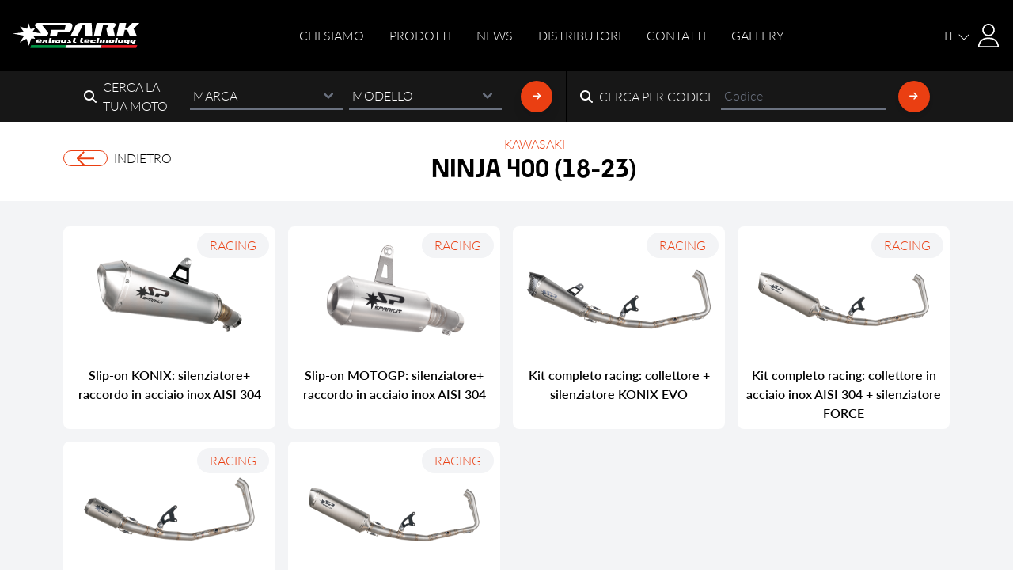

--- FILE ---
content_type: text/html; charset=UTF-8
request_url: https://www.spark.it/it/scarichi/kawasaki/ninja-400-18-23
body_size: 11641
content:
<!DOCTYPE html>
<html lang="it">

<head>
    <meta charset="utf-8">
    <meta http-equiv="X-UA-Compatible" content="IE=edge">
    <meta name="viewport" content="width=device-width, initial-scale=1">

    <!-- CSRF Token -->
    <meta name="csrf-token" content="2T9mlcB5hMgHk6eKiyskEzmwIcRRaVWS9XLIXpuC">

    <link rel="icon" type="image/png" href="https://www.spark.it/images/favicon.png">
    <link rel="icon" type="image/png" href="https://www.spark.it/images/favicon/favicon-48x48.png"
        sizes="48x48" />
    <link rel="icon" type="image/svg+xml" href="https://www.spark.it/images/favicon/favicon.svg" />
    <link rel="shortcut icon" href="https://www.spark.it/images/favicon/favicon.ico" />
    <link rel="apple-touch-icon" sizes="180x180" href="https://www.spark.it/images/apple-touch-icon.png" />
    <link rel="manifest" href="https://www.spark.it/images/favicon/site.webmanifest" />

    <title>Scarichi per Kawasaki NINJA 400 (18-23)</title>
    <meta name="description" content="Scopri tutti i sistemi di scarico e i silenziatori Spark per Kawasaki NINJA 400 (18-23)">
    <meta name="format-detection" content="telephone=no">
    <meta name="google-site-verification" content="HWRJnjj0bXf-83aTxtwNh2goI0NqXfbV-7qWhCs_RTg">
    
    <meta property="og:url" content="https://www.spark.it/it/scarichi/kawasaki/ninja-400-18-23">
    <meta property="og:title" content="Scarichi per Kawasaki NINJA 400 (18-23)">
    <meta property="og:description" content="Scopri tutti i sistemi di scarico e i silenziatori Spark per Kawasaki NINJA 400 (18-23)">
    <meta property="og:type" content="website">
    <meta property="og:image" content="https://www.spark.it/favicon.ico">
    <meta property="og:site_name" content="Spark Exhaust">
    
    <link rel="canonical" href="https://www.spark.it/it/scarichi/kawasaki/ninja-400-18-23">
    
    <meta name="robots" content="all">
    

    <!-- Styles -->
    <link rel="stylesheet" href="https://use.typekit.net/irr8qnx.css">
            <style>
            .v-hidden {
                visibility: hidden;
            }
        </style>
        <noscript>
            <style>
                .v-hidden {
                    visibility: inherit
                }
            </style>
        </noscript>
        
        <link rel="preload" as="style" href="https://www.spark.it/build/assets/app-uNXJbLVe.css" /><link rel="modulepreload" href="https://www.spark.it/build/assets/app-ChQgw_NU.js" /><link rel="stylesheet" href="https://www.spark.it/build/assets/app-uNXJbLVe.css" /><script type="module" src="https://www.spark.it/build/assets/app-ChQgw_NU.js"></script>    
    


    
                        <script async type="text/plain" class="_iub_cs_activate" src="https://www.googletagmanager.com/gtag/js?id=G-34YTHLNZLX"></script>
            <script>
                window.dataLayer = window.dataLayer || [];

                function gtag() {
                    dataLayer.push(arguments);
                }
                gtag("consent", "default", {
                    ad_storage: "denied",
                    analytics_storage: "denied",
                    wait_for_update: 2000 // milliseconds
                });
                gtag('set', 'url_passthrough', true);
                gtag("set", "ads_data_redaction", true);
                gtag('js', new Date());

                gtag('config', 'G-34YTHLNZLX', {
                    'anonymize_ip': true
                });
            </script>
            
    <!-- Facebook Pixel Code -->
    <script>
        ! function(f, b, e, v, n, t, s) {
            if (f.fbq) return;
            n = f.fbq = function() {
                n.callMethod ?
                    n.callMethod.apply(n, arguments) : n.queue.push(arguments)
            };
            if (!f._fbq) f._fbq = n;
            n.push = n;
            n.loaded = !0;
            n.version = '2.0';
            n.queue = [];
            t = b.createElement(e);
            t.async = !0;
            t.src = v;
            s = b.getElementsByTagName(e)[0];
            s.parentNode.insertBefore(t, s)
        }(window, document, 'script',
            'https://connect.facebook.net/en_US/fbevents.js');
        fbq('init', '1050613842015056');
        fbq('track', 'PageView');
        fbq('track', 'Lead');
        fbq('track', 'Search');
        fbq('track', 'Contact');
        fbq('track', 'SubmitApplication');
        fbq('track', 'FindLocation');
        fbq('track', 'ViewContent');
    </script>
    <noscript><img height="1" width="1" style="display:none"
            src="https://www.facebook.com/tr?id=1050613842015056&ev=PageView&noscript=1" /></noscript>
    <!-- End Facebook Pixel Code -->
            <meta name="facebook-domain-verification" content="oxorcxm2xdwpz8fl15wrrd643tz2i3" />
        <!-- Iubenda -->
            <script type="text/javascript">
            var _iub = _iub || [];
            _iub.csConfiguration = {
                "askConsentAtCookiePolicyUpdate": true,
                "countryDetection": true,
                "enableFadp": true,
                "enableLgpd": true,
                "enableUspr": true,
                "floatingPreferencesButtonDisplay": false,
                "lgpdAppliesGlobally": false,
                "perPurposeConsent": true,
                "siteId": 3425446,
                "whitelabel": false,
                "cookiePolicyId": 75021943,
                "lang": "it",
                "banner": {
                    "acceptButtonDisplay": true,
                    "closeButtonDisplay": false,
                    "customizeButtonDisplay": true,
                    "explicitWithdrawal": true,
                    "listPurposes": true,
                    "position": "float-bottom-center",
                    "rejectButtonDisplay": true,
                    "showTitle": false
                }
            };
        </script>
        <script type="text/javascript" src="https://cs.iubenda.com/autoblocking/3425446.js"></script>
        <script type="text/javascript" src="//cdn.iubenda.com/cs/gpp/stub.js"></script>
        <script type="text/javascript" src="//cdn.iubenda.com/cs/iubenda_cs.js" charset="UTF-8" async></script>
        <script type="text/javascript" src="//cdn.iubenda.com/cs/iubenda_cs.js" charset="UTF-8" async></script>
    </head>

<body class="list overflow-for-sticky lang-it">
    

    <!-- topbar -->
    
    <!-- / topbar -->

    <!-- header (menu) -->
    <header id="main_header" class="header fixed z-50">
        <nav class="bg-black">

            <div class="max-w-screen-xl flex flex-wrap items-center justify-between mx-auto p-4 min-h-[90px]">
                <a href="https://www.spark.it/it"
                    class="flex items-center space-x-3 rtl:space-x-reverse w-[100px] sm:w-auto">
                    <img src="/images/sparkLogo.png" alt="Spark" srcset="/images/logo.svg"
                        class="img-responsive img-logo h-8">
                </a>

                
                <div class="menu-desktop hidden md:block">
                    <div class="hidden lg:block w-full md:w-auto" id="navbar-default">
                        <ul
                            class="menu uppercase flex flex-col md:flex-row md:space-x-8 rtl:space-x-reverse md:mt-0 items-center">
                            <li class="my-1 md:my-0 link ">
                                <a
                                    href="https://www.spark.it/it/chi-siamo">Chi siamo</a>
                            </li>
                            <li class="my-1 md:my-0 link  ">
                                <a href="https://www.spark.it/it/moto">Prodotti</a>
                            </li>
                            <li class="my-1 md:my-0 link "><a
                                    href="https://www.spark.it/it/notizie">News</a></li>
                            <li class="my-1 md:my-0 link "><a
                                    href="https://www.spark.it/it/distributori">Distributori</a></li>
                            <li class="my-1 md:my-0 link "><a
                                    href="https://www.spark.it/it/contatti">CONTATTI</a></li>
                            <li class="my-1 md:my-0 link "><a
                                    href="https://www.spark.it/it/gallery/moto-d-autore">Gallery</a></li>
                        </ul>
                    </div> <!-- .hidden #navbar-default -->
                </div>

                
                <div class="flex gap-2 items-center ">
                    
                    
                    <nav class="lang-switch relative pe-2">
                                                                                    <a class="block uppercase lang-active closed" rel="alternate" hreflang="it"
                                    href="#">it
                                    <svg xmlns="http://www.w3.org/2000/svg" width="16" height="16"
                                        fill="currentColor" class="inline" viewBox="0 0 16 16">
                                        <path fill-rule="evenodd"
                                            d="M1.646 4.646a.5.5 0 0 1 .708 0L8 10.293l5.646-5.647a.5.5 0 0 1 .708.708l-6 6a.5.5 0 0 1-.708 0l-6-6a.5.5 0 0 1 0-.708" />
                                    </svg>
                                </a>
                                                                    <div
                                        class="flex gap-4 items-center absolute bottom-[-24px] lang-not-active hidden">
                                        <a rel="alternate" hreflang="en"
                                            href="https://www.sparkexhaust.com/en/exhausts/kawasaki/ninja-400-18-23"
                                            class="uppercase">en</a>
                                    </div>
                                                                                    
                    </nav>


                                                                <div class="my-1 md:my-0  "><a
                                href="https://www.spark.it/it/login">
                                <span class="sr-only">Login</span>
                                <svg xmlns="http://www.w3.org/2000/svg" xmlns:xlink="http://www.w3.org/1999/xlink"
                                    viewBox="0 0 56 56" class="svg-user-dashboard">
                                    <defs>
                                        <clipPath id="clip-path">
                                            <rect id="Rettangolo_265" data-name="Rettangolo 265" width="49.199"
                                                height="56" fill="#fff" />
                                        </clipPath>
                                    </defs>
                                    <g id="Raggruppa_231" data-name="Raggruppa 231" transform="translate(-11950 2059)">
                                        <g id="Raggruppa_228" data-name="Raggruppa 228"
                                            transform="translate(11953.401 -2059)">
                                            <g id="Raggruppa_227" data-name="Raggruppa 227" clip-path="url(#clip-path)">
                                                <path id="Tracciato_94" data-name="Tracciato 94"
                                                    d="M0,319.112c.178-1.016.3-2.045.544-3.044a21.316,21.316,0,0,1,12.989-15.255,19.5,19.5,0,0,1,7.82-1.5c2.186.012,4.373-.035,6.558.009,8.14.166,14.237,3.893,18.419,10.787A20.212,20.212,0,0,1,49.2,320.724a1.624,1.624,0,0,1-1.753,1.776q-22.844,0-45.688.007A1.832,1.832,0,0,1,0,321.3v-2.187m45.845.092c-.093-.646-.155-1.242-.267-1.829A18.149,18.149,0,0,0,27.821,302.6c-2.15-.016-4.3-.043-6.449.014a17.64,17.64,0,0,0-3.575.366c-7.434,1.756-12.08,6.405-14.034,13.765-.21.791-.282,1.619-.424,2.46Z"
                                                    transform="translate(0 -266.508)" fill="#fff" />
                                                <path id="Tracciato_95" data-name="Tracciato 95"
                                                    d="M105.974,0a27.055,27.055,0,0,1,3.27.778c5.729,2.112,9.141,6.193,9.948,12.265A14.756,14.756,0,1,1,101.692.261c.477-.1.959-.175,1.439-.261Zm-1.44,3.281a11.483,11.483,0,1,0,11.5,11.45,11.539,11.539,0,0,0-11.5-11.45"
                                                    transform="translate(-79.952)" fill="#fff" />
                                            </g>
                                        </g>
                                        <rect id="Rettangolo_267" data-name="Rettangolo 267" width="56"
                                            height="56" transform="translate(11950 -2059)" fill="none" />
                                    </g>
                                </svg>
                            </a>
                        </div>
                                        <button type="button" id="triggerEl" aria-expanded="false" class="w-hamburger lg:hidden"
                        aria-controls="navbar-default">
                        <span class="sr-only">Open main menu</span>
                        <div id="hamburger-icn" class=""
                            data-url="https://www.spark.it/images/json/hamburger-spark3.json">
                        </div>
                    </button>
                </div>
            </div>

            </div>
            <!-- Ricerca -->
            <div id="search" class="flex justify-center bg-neutral-900 text-white" style="min-height: 56px">
    <div class="flex flex-wrap lg:flex-nowrap justify-center overflow-y-hidden px-4">
        <div class="flex items-center justify-center gap-8 lg:hidden btn-container">
            <button class="flex items-center form-btn-1">
                <i class=" mr-2 fas fa-search mobile-transition" style="transition: all .3s ease-out"></i>
                <h3 class="text-nowrap uppercase mr-2 js--mobile-toggle-node">
                    Moto</h3>
            </button>
            <button class="flex items-center form-btn-2">
                <i class=" mr-2 fas fa-search mobile-transition" style="transition: all .3s ease-out"></i>
                <h3 class="text-nowrap uppercase mr-2 js--mobile-toggle-node">

                    Codice</h3>
            </button>
        </div>
        <form class="lg:pr-4 py-2 hidden lg:flex form-to-open-1" method="post" action="" id="search-full-form">
            <div class="search-form-brand  flex items-center">
                <i class=" mr-2 fas fa-search mobile-transition" style="transition: all .3s ease-out"></i>
                <h3 class="text-nowrap uppercase mr-2 hidden lg:inline-flex">
                    Cerca la tua moto</h3>
                <div class="  w-1/2 select-style mr-2">
                    <select class="w-full bg-transparent border-b-2 p-1 border-0" name="category" id="ricerca-brand"
                        required="required">
                        <option value="">MARCA</option>
                                                    <option class="level-0" value="aprilia">APRILIA
                            </option>
                                                    <option class="level-0" value="benelli">BENELLI
                            </option>
                                                    <option class="level-0" value="bmw">BMW
                            </option>
                                                    <option class="level-0" value="ducati">DUCATI
                            </option>
                                                    <option class="level-0" value="harley-davidson">HARLEY DAVIDSON
                            </option>
                                                    <option class="level-0" value="honda">HONDA
                            </option>
                                                    <option class="level-0" value="husqvarna">HUSQVARNA
                            </option>
                                                    <option class="level-0" value="kawasaki">KAWASAKI
                            </option>
                                                    <option class="level-0" value="ktm">KTM
                            </option>
                                                    <option class="level-0" value="moto-guzzi">MOTO GUZZI
                            </option>
                                                    <option class="level-0" value="suzuki">SUZUKI
                            </option>
                                                    <option class="level-0" value="triumph">TRIUMPH
                            </option>
                                                    <option class="level-0" value="yamaha">YAMAHA
                            </option>
                                                    <option class="level-0" value="ricambi-e-accessori">RICAMBI E ACCESSORI
                            </option>
                                                    <option class="level-0" value="silenziatori">SILENZIATORI
                            </option>
                                                    <option class="level-0" value="piaggio">PIAGGIO
                            </option>
                                            </select>
                </div>
                <div class="w-1/2 select-style select-brand mr-2">
                    <select class="w-full bg-transparent border-b-2 p-1 border-0" name="model" id="ricerca-modello"
                        required="required">
                        <option value="">MODELLO</option>
                    </select>
                </div>
                <div>
                    <button type="submit"
                        class=" mobile-custom-search-arrow ml-4 text-white relative align-middle select-none font-sans font-medium text-center uppercase transition-all disabled:opacity-50 disabled:shadow-none disabled:pointer-events-none w-10 max-w-[40px] h-10 max-h-[40px] text-xs bg-orange-spark text-white shadow-lg shadow-gray-900/10 hover:shadow-lg hover:shadow-gray-900/20 focus:opacity-[0.85] focus:shadow-none active:opacity-[0.85] active:shadow-none rounded-full search-hover-btn-hover">
                        <span class="absolute transform -translate-x-1/2 -translate-y-1/2 top-1/2 left-1/2"><i
                                class="fas fa-arrow-right transition-all" aria-hidden="true"></i></span></button>
                </div>
            </div>
        </form>
        <form class="lg:pl-4 hidden lg:flex py-2 lg:border-l-2 border-black form-to-open-2" method="get"
            action="https://www.spark.it/it/ricerca">
            <div class="search-form-code flex items-center">
                <i class=" mr-2 fas fa-search"></i>
                <h3 class="text-nowrap uppercase mr-2 hidden lg:inline">Cerca per codice</h3>
                <input class="bg-transparent border-b-2 p-1 border-0 search-field" placeholder="Codice"
                    value="" name="term" type="search">
                <button type="submit"
                    class="ml-4 text-white relative align-middle select-none font-sans font-medium text-center uppercase transition-all disabled:opacity-50 disabled:shadow-none disabled:pointer-events-none w-10 max-w-[40px] h-10 max-h-[40px] text-xs bg-orange-spark text-white shadow-md shadow-gray-900/10 hover:shadow-lg hover:shadow-gray-900/20 focus:opacity-[0.85] focus:shadow-none active:opacity-[0.85] active:shadow-none rounded-full search-hover-btn-hover">
                    <span class="absolute transform -translate-x-1/2 -translate-y-1/2 top-1/2 left-1/2"><i
                            class="fas fa-arrow-right  transition-all" aria-hidden="true"></i></span></button>
                
            </div>
        </form>
    </div>
</div>
            <!-- / Ricerca -->
            </div>

            
            <div class="hidden menu-mobile flex align-center" id="targetEl">
                <ul class="menu-mobile-ul uppercase flex flex-col justify-center w-full" id="">
                    <li
                        class="my-1  link text-center text-4xl font--2 font-semibold py-4 ">
                        <a
                            href="https://www.spark.it/it/chi-siamo">Chi siamo</a>

                    <li
                        class="my-1  link text-center text-4xl font--2 font-semibold py-4  ">
                        <a href="https://www.spark.it/it/moto">Prodotti</a>
                    </li>
                    <li
                        class="my-1  link text-center text-4xl font--2 font-semibold py-4 ">
                        <a href="https://www.spark.it/it/notizie">News</a>
                    </li>
                    <li
                        class="my-1  link text-center text-4xl font--2 font-semibold py-4 ">
                        <a href="https://www.spark.it/it/distributori">Distributori</a>
                    </li>
                    <li
                        class="my-1  link text-center text-4xl font--2 font-semibold py-4 ">
                        <a href="https://www.spark.it/it/contatti">CONTATTI</a>
                    </li>
                    <li
                        class="my-1  link text-center text-4xl font--2 font-semibold py-4 ">
                        <a href="https://www.spark.it/it/gallery/moto-d-autore">Gallery</a>
                    </li>
                </ul>
            </div> <!-- menu-mobile -->
        </nav>
    </header>
    <!-- / header -->

    <main>
        
    <div id="prodotti" class="first-section first-section-special-sticky-js" NO:data-sticky-container>
        <div class="heading bg-white py-6 NO:sticky-row sticky first-section-sticky z-20">
            <div class="container flex-col md:flex-row flex items-center">
                <div class="w-1/3 mb-4 md:mb-0">
                    <a href="https://www.spark.it/it/moto/kawasaki" class="flex items-center">
                        <div class="w-14 mr-2">
                            <div
                                class="w-full aspect-square border border-orange-spark rounded-full flex justify-center items-center">
                                <img src="/images/icons/arrow-left-red.svg" />
                            </div>
                        </div>
                        <h3 class="uppercase">Indietro</h3>
                    </a>
                </div>
                <div class="md:w-3/4 text-center">
                                            <h3 class="text-orange-spark uppercase text-1xl">kawasaki</h3>
                        <div class="overflow-hidden" data-anim-trigger='["splittedWords",0.2, 0]'>
                            <h1 class="font--2 uppercase text-2xl md:text-3xl font-semibold">NINJA 400 (18-23)</h1>
                        </div> <!-- splittedWords -->
                                    </div>
                <div class="w-1/4">
                </div>
            </div>
        </div>

        <div class="bg-gray-100 py-8 products">
    <div class="container grid grid-cols-1 md:grid-cols-2 lg:grid-cols-4 gap-4">
                    <div class="single-product p-2 text-center bg-white rounded-lg transition-all overflow-hidden	">
                <div class="prodotto">
                                            <a
                            href="https://www.spark.it/it/scarico/kawasaki/ninja-400-18-23/gka1001">
                                            <div class="img-cont relative">
                        <span
                            class="brand uppercase px-4 py-1 absolute top-0 right-0 text-orange-spark bg-gray-100 rounded-full z-10">racing</span>
                                                    <img src="https://www.spark.it/images/prodotti-new/673d9dfdabbe5.png"
                                class="img-responsive transition-all" />
                                            </div>
                    <div class="cont relative z-10">
                        <h3 class="title font-semibold">Slip-on KONIX: silenziatore+ raccordo in acciaio inox AISI 304
                            <!-- IdTipologia: 3 -->
                        </h3>
                        
                    </div>
                    </a>
                </div>
            </div>
                    <div class="single-product p-2 text-center bg-white rounded-lg transition-all overflow-hidden	">
                <div class="prodotto">
                                            <a
                            href="https://www.spark.it/it/scarico/kawasaki/ninja-400-18-23/gka1002">
                                            <div class="img-cont relative">
                        <span
                            class="brand uppercase px-4 py-1 absolute top-0 right-0 text-orange-spark bg-gray-100 rounded-full z-10">racing</span>
                                                    <img src="https://www.spark.it/images/prodotti-new/673d9e10b3abf.png"
                                class="img-responsive transition-all" />
                                            </div>
                    <div class="cont relative z-10">
                        <h3 class="title font-semibold">Slip-on MOTOGP: silenziatore+ raccordo in acciaio inox AISI 304
                            <!-- IdTipologia: 3 -->
                        </h3>
                        
                    </div>
                    </a>
                </div>
            </div>
                    <div class="single-product p-2 text-center bg-white rounded-lg transition-all overflow-hidden	">
                <div class="prodotto">
                                            <a
                            href="https://www.spark.it/it/scarico/kawasaki/ninja-400-18-23/gka8823">
                                            <div class="img-cont relative">
                        <span
                            class="brand uppercase px-4 py-1 absolute top-0 right-0 text-orange-spark bg-gray-100 rounded-full z-10">racing</span>
                                                    <img src="https://www.spark.it/images/prodotti-new/68d649d08c253.png"
                                class="img-responsive transition-all" />
                                            </div>
                    <div class="cont relative z-10">
                        <h3 class="title font-semibold">Kit completo racing: collettore + silenziatore KONIX EVO
                            <!-- IdTipologia: 5 -->
                        </h3>
                        
                    </div>
                    </a>
                </div>
            </div>
                    <div class="single-product p-2 text-center bg-white rounded-lg transition-all overflow-hidden	">
                <div class="prodotto">
                                            <a
                            href="https://www.spark.it/it/scarico/kawasaki/ninja-400-18-23/gka8825">
                                            <div class="img-cont relative">
                        <span
                            class="brand uppercase px-4 py-1 absolute top-0 right-0 text-orange-spark bg-gray-100 rounded-full z-10">racing</span>
                                                    <img src="https://www.spark.it/images/prodotti-new/673d9f991b5d8.png"
                                class="img-responsive transition-all" />
                                            </div>
                    <div class="cont relative z-10">
                        <h3 class="title font-semibold">Kit completo racing: collettore in acciaio inox AISI 304 + silenziatore FORCE
                            <!-- IdTipologia: 5 -->
                        </h3>
                        
                    </div>
                    </a>
                </div>
            </div>
                    <div class="single-product p-2 text-center bg-white rounded-lg transition-all overflow-hidden	">
                <div class="prodotto">
                                            <a
                            href="https://www.spark.it/it/scarico/kawasaki/ninja-400-18-23/gka8826">
                                            <div class="img-cont relative">
                        <span
                            class="brand uppercase px-4 py-1 absolute top-0 right-0 text-orange-spark bg-gray-100 rounded-full z-10">racing</span>
                                                    <img src="https://www.spark.it/images/prodotti-new/673d9faa1d7f7.png"
                                class="img-responsive transition-all" />
                                            </div>
                    <div class="cont relative z-10">
                        <h3 class="title font-semibold">Kit completo racing: collettore in acciaio inox AISI 304 + silenziatore MOTO GP
                            <!-- IdTipologia: 5 -->
                        </h3>
                        
                    </div>
                    </a>
                </div>
            </div>
                    <div class="single-product p-2 text-center bg-white rounded-lg transition-all overflow-hidden	">
                <div class="prodotto">
                                            <a
                            href="https://www.spark.it/it/scarico/kawasaki/ninja-400-18-23/gka8827">
                                            <div class="img-cont relative">
                        <span
                            class="brand uppercase px-4 py-1 absolute top-0 right-0 text-orange-spark bg-gray-100 rounded-full z-10">racing</span>
                                                    <img src="https://www.spark.it/images/prodotti-new/673d9fd1e3143.png"
                                class="img-responsive transition-all" />
                                            </div>
                    <div class="cont relative z-10">
                        <h3 class="title font-semibold">Kit completo racing WSSP2022: collettore in TITANIO + silenziatore FORCE
                            <!-- IdTipologia: 5 -->
                        </h3>
                        
                    </div>
                    </a>
                </div>
            </div>
            </div>
</div>

    </div>


    </main>

    <footer>

        <div id="js--contact-form" class="bg-gray-100 text-center relative z-1">
                                    <div class="pb-16">
            
            <div class="flex justify-center pt-8 mb-4">
                <div class="relative flex items-center">
                    <div class="h-1/2 absolute flex items-center justify-center w-full h-full">
                        <img class="h-1/2 md:h-full" src="/images/logo-star-sp.svg" />
                    </div>
                    <div class="overflow-hidden" data-anim-trigger='["splittedWords",0.2, 0]'>
                        <h3
                            class="uppercase font--2 text-4xl md:text-6xl font-semibold py-12 md:py-24 text-center relative">
                            Contattaci</h3>
                    </div>


                </div>
            </div>
            <p class="font-semibold font--2 md:text-2xl">Scrivici, risponderemo a tutte le tue domande</p>
            <div class="flex justify-center relative container ">
                <form method="post" action="https://www.spark.it/it/contatti" class="mt-8 w-full md:w-4/5 lg:3/4">
                    <div id="my_name_wrap"  style="display: none" aria-hidden="true">
        <input id="my_name"
               name="my_name"
               type="text"
               value=""
                              autocomplete="nope"
               tabindex="-1">
        <input name="valid_from"
               type="text"
               value="[base64]"
                              autocomplete="off"
               tabindex="-1">
    </div>
                    <input type="hidden" name="_token" value="2T9mlcB5hMgHk6eKiyskEzmwIcRRaVWS9XLIXpuC" autocomplete="off">                    <div class="grid md:grid-cols-1 gap-3">
                        <div class="mb-4 md:mb-0">
                            <input class="w-full rounded-full py-4 px-8 border" type="text" name="name"
                                id="name" required placeholder="Nome*"
                                autocomplete="off" />
                            <span
                                class="message text-xs text-red-500 font-semibold mt-2 hidden">Il campo nome è obbligatorio</span>
                        </div>
                        <div>
                            <input class="w-full rounded-full py-4 px-8 border" type="text" name="surname"
                                id="surname" placeholder="Cognome*" autocomplete="off" />
                            <span
                                class="message text-xs text-red-500 font-semibold mt-2 hidden">Il campo cognome  è obbligatorio</span>
                        </div>
                        <div class="mb-4 md:mb-0">
                            <input class="w-full rounded-full py-4 px-8 border" name="phone" id="phone"
                                type="text" placeholder="Telefono" autocomplete="off" />
                            <span
                                class="message text-xs text-red-500 font-semibold mt-2 hidden">Il campo telefono è obbligatorio</span>
                        </div>
                        <div>
                            <input class="w-full rounded-full py-4 px-8 border" name="email" id="email"
                                type="text" placeholder="E-mail*" autocomplete="off" />
                            <span
                                class="message text-xs text-red-500 font-semibold mt-2 hidden">Il campo e-mail è obbligatorio</span>
                        </div>
                        <div>
                            <input class="w-full rounded-full py-4 px-8 border" name="country" id="country"
                                type="text" placeholder="Nazione*" autocomplete="off" />
                            <span
                                class="message text-xs text-red-500 font-semibold mt-2 hidden">contact.form_error.country</span>
                        </div>
                    </div>
                    <div class="mt-4">
                        <div class="">
                            <textarea class="w-full rounded-lg py-4 px-8 border" type="text" name="message" id="message"
                                placeholder="Messaggio*" autocomplete="off"></textarea>
                            <span
                                class="message text-xs text-red-500 font-semibold mt-2 hidden">Il campo messaggio è obbligatorio</span>
                        </div>
                    </div>
                    <div class="text-left mt-4 flex gap-2 items-center">
                        <input type="checkbox" class="without-ring checkbox-round" name="privacyLand"
                            id="privacyLand" />
                        <label for="privacyLand">Accetto la 

                                                            <a href="https://www.iubenda.com/privacy-policy/75021943"
                                    class="iubenda-nostyle no-brand iubenda-noiframe iubenda-embed iubenda-noiframe hover:underline"
                                    title="Privacy Policy ">Privacy Policy</a>
                                                        <script type="text/javascript">
                                (function(w, d) {
                                    var loader = function() {
                                        var s = d.createElement("script"),
                                            tag = d.getElementsByTagName("script")[0];
                                        s.src = "https://cdn.iubenda.com/iubenda.js";
                                        tag.parentNode.insertBefore(s, tag);
                                    };
                                    if (w.addEventListener) {
                                        w.addEventListener("load", loader, false);
                                    } else if (w.attachEvent) {
                                        w.attachEvent("onload", loader);
                                    } else {
                                        w.onload = loader;
                                    }
                                })(window, document);
                            </script>
                        </label>
                        <div>
                            <span id="messagePrivacyLand"
                                class="message text-xs text-red-500 font-semibold mt-2 hidden">Per proseguire leggi e accetta la privacy policy</span>
                        </div>
                    </div>
                    <div class="text-center md:text-right">
                        <button class="btn btn-grey mt-6">Invia</button>
                    </div>
                    </label>
                </form>
                <!-- form response -->
                <div id="js--contact-form-response"
                    class="start-0 bottom-0 left-0 right-0 bg-black absolute w-full h-full"
                    style="display:none;opacity:0">
                    <div class="flex items-center justify-center w-full h-full">
                        <p id="js--contact-form-response-text"
                            class="text-center text-white uppercase font--2 text-4xl font-semibold p-2 mb-0">
                            <!-- JS -->
                        </p>
                    </div>
                </div>
            </div>
        </div>
                        </div>

        <!-- bottom (contatti) -->
        <div id="bottom" class="footer bg-gray-100 pt-12">
            <div class="container">
                <div class="footer-grid">
                    <div class="group-1 footer-branches mb-12 text-center md:text-left">
                        
                        <div class="flex gap-4 md:gap-12 xl:gap-8 flex-col md:flex-row">

                            <div class="w-full md:w-[30%] flex justify-center md:justify-start">
                                <img src="/images/footer/logo-footer-flag.png"
                                    class=" img-responsive img-logo object-contain object-left max-h-[50px] md:max-h-auto max-w-[250px] md:max-w-[225px] xl:max-w-[150px] " />
                            </div>


                            <div>
                                SPARK Exhaust Technology                                <p class="text-gray-600"><a class="hover:underline"
                                        href="https://maps.app.goo.gl/GqY22Co1xaj84wYz8"
                                        target="_blank">Strada Dosso del Corso 2a, Mantova, Italia</a></p>
                            </div>

                        </div>
                        <div class="mt-12 md:mt-5 xl:mt-12 flex gap-4 md:gap-12 xl:gap-8 flex-col md:flex-row">

                            <div class="w-full md:w-[30%] flex justify-center md:justify-start">
                                <img src="/images/footer/vecchi-logo-gray.png"
                                    class="img-responsive img-logo object-contain object-left max-h-[50px] md:max-h-auto max-w-[250px] md:max-w-[225px] xl:max-w-[150px] " />
                            </div>

                            <div class="vecchi">
                                <a href="https://www.vecchi-srl.com/" target="_blank">
                                    <h3 class="font-semibold font--2">SPARK by VECCHI s.r.l. </h3>
                                </a>
                                <p class="text-gray-600"><a class="hover:underline"
                                        href="https://maps.app.goo.gl/KV2JR4LArsHaagXN9"
                                        target="_blank">Via dell&#039;Industria 6/8, Curtatone, Mantova, Italia</a></p>
                            </div>
                        </div>
                    </div>

                    <div class="group-3 footer-contacts [ grid md:grid-cols-4 ] text-center md:text-left">
                        
                        <div class="mb-4">
                            <h6 class="font-semibold">Ufficio Commerciale</h6>
                            <p class="text-gray-600"><a class="hover:underline"
                                    href="tel:+39 0376 265228">+39 0376 265228</a>
                            </p>
                        </div>
                        <div class="mb-4">
                            <h6 class="font-bold">Amministrazione</h6>
                            <p class="text-gray-600"><a class="hover:underline"
                                    href="tel:+39 0376 349388">+39 0376 349388</a>
                            </p>
                        </div>

                        <div class="mb-4">
                            <h6 class="font-bold">E-mail</h6>
                            <p><a class="text-gray-600 hover:underline"
                                    href="mailto:info@spark.it">info@spark.it</a>
                            </p>
                        </div>
                        <div class="mb-4">
                            <h6 class="font-bold mb-2">Social</h6>
                            <div class="flex justify-center md:justify-start">
                                                                    <a class="social-icon mr-1 text-gray-600" href="http://www.youtube.com/user/SparkExhaust"
                                        target="_blank">
                                        <svg xmlns="http://www.w3.org/2000/svg" width="33" height="33" viewBox="0 0 33 33">
  <g id="Raggruppa_177" data-name="Raggruppa 177" transform="translate(2980 2243)">
    <rect id="Rettangolo_184" data-name="Rettangolo 184" width="33" height="33" transform="translate(-2980 -2243)" fill="#fff" opacity="0"/>
    <g id="youtube" transform="translate(-2978.709 -2237.185)">
      <g id="Raggruppa_30" data-name="Raggruppa 30" transform="translate(0 0)">
        <path id="Tracciato_36" data-name="Tracciato 36" d="M15.308,6h.169c1.563.006,9.482.063,11.617.637a3.822,3.822,0,0,1,2.69,2.7A17.216,17.216,0,0,1,30.2,12l.019.2.042.494.015.2c.124,1.738.139,3.365.141,3.721v.143c0,.369-.019,2.107-.156,3.917l-.015.2-.017.2a18.834,18.834,0,0,1-.447,2.962,3.816,3.816,0,0,1-2.69,2.7c-2.206.593-10.588.635-11.75.637h-.27c-.588,0-3.017-.011-5.565-.1l-.323-.011-.165-.008-.325-.013-.325-.013a30.564,30.564,0,0,1-5.046-.494,3.816,3.816,0,0,1-2.69-2.7,18.8,18.8,0,0,1-.447-2.962l-.015-.2-.015-.2Q.015,18.737,0,16.8v-.234c0-.409.019-1.821.122-3.381l.013-.2.006-.1.015-.2L.2,12.2.217,12A17.18,17.18,0,0,1,.635,9.334a3.816,3.816,0,0,1,2.69-2.7A31.211,31.211,0,0,1,8.372,6.14l.323-.013.327-.011.164-.006L9.51,6.1q2.714-.087,5.43-.1h.367Zm-3.139,6.1v9.161l7.9-4.578Z" transform="translate(0 -5.997)" fill="#8e8e8e"/>
      </g>
    </g>
  </g>
</svg>

                                    </a>
                                                                    <a class="social-icon mr-1 text-gray-600" href="http://www.facebook.com/Spark.Exhaust.Technology"
                                        target="_blank">
                                        <svg xmlns="http://www.w3.org/2000/svg" width="33" height="33" viewBox="0 0 33 33">
  <g id="Raggruppa_178" data-name="Raggruppa 178" transform="translate(2939 2243)">
    <rect id="Rettangolo_185" data-name="Rettangolo 185" width="33" height="33" transform="translate(-2939 -2243)" fill="#fff" opacity="0"/>
    <g id="facebook" transform="translate(-2930.298 -2239.866)">
      <path id="Tracciato_37" data-name="Tracciato 37" d="M3.317,26.733V14.189H0V9.673H3.317V5.815C3.317,2.784,5.276,0,9.791,0a27.421,27.421,0,0,1,3.18.175l-.107,4.218s-1.378-.013-2.883-.013c-1.628,0-1.889.75-1.889,2v3.3h4.9l-.213,4.516H8.092V26.733H3.317" transform="translate(0)" fill="#8e8e8e"/>
    </g>
  </g>
</svg>

                                    </a>
                                                                    <a class="social-icon mr-1 text-gray-600" href="http://www.instagram.com/sparkexhaust"
                                        target="_blank">
                                        <svg xmlns="http://www.w3.org/2000/svg" width="33" height="33" viewBox="0 0 33 33">
  <g id="Raggruppa_179" data-name="Raggruppa 179" transform="translate(2896 2243)">
    <rect id="Rettangolo_186" data-name="Rettangolo 186" width="33" height="33" transform="translate(-2896 -2243)" fill="#fff" opacity="0"/>
    <g id="instagram" transform="translate(-2892.809 -2239.752)">
      <g id="Raggruppa_31" data-name="Raggruppa 31" transform="translate(0)">
        <path id="Tracciato_38" data-name="Tracciato 38" d="M13.309,0C9.7,0,9.243.017,7.824.08A9.807,9.807,0,0,0,4.592.7,6.517,6.517,0,0,0,2.234,2.234,6.533,6.533,0,0,0,.7,4.592,9.749,9.749,0,0,0,.08,7.819C.017,9.242,0,9.694,0,13.311S.017,17.377.08,18.8A9.8,9.8,0,0,0,.7,22.027,6.814,6.814,0,0,0,4.59,25.92a9.771,9.771,0,0,0,3.231.619c1.421.063,1.873.08,5.488.08s4.066-.017,5.487-.08a9.825,9.825,0,0,0,3.232-.619,6.814,6.814,0,0,0,3.891-3.893,9.848,9.848,0,0,0,.619-3.231c.063-1.419.08-1.872.08-5.487s-.017-4.068-.08-5.488a9.837,9.837,0,0,0-.619-3.229,6.532,6.532,0,0,0-1.536-2.357A6.507,6.507,0,0,0,22.027.7,9.791,9.791,0,0,0,18.794.08C17.374.017,16.923,0,13.306,0h0ZM12.116,2.4h1.195c3.554,0,3.974.012,5.377.077a7.376,7.376,0,0,1,2.472.458,4.129,4.129,0,0,1,1.531,1,4.112,4.112,0,0,1,.995,1.531,7.31,7.31,0,0,1,.458,2.471c.065,1.4.078,1.823.078,5.375s-.013,3.974-.078,5.377a7.363,7.363,0,0,1-.458,2.471,4.411,4.411,0,0,1-2.527,2.524,7.322,7.322,0,0,1-2.471.459c-1.4.063-1.823.078-5.377.078s-3.976-.015-5.379-.078a7.351,7.351,0,0,1-2.471-.459,4.123,4.123,0,0,1-1.531-.995,4.126,4.126,0,0,1-1-1.531,7.353,7.353,0,0,1-.458-2.471c-.063-1.4-.077-1.823-.077-5.379s.013-3.973.077-5.375a7.364,7.364,0,0,1,.459-2.472,4.129,4.129,0,0,1,1-1.531A4.112,4.112,0,0,1,5.462,2.93a7.351,7.351,0,0,1,2.471-.459c1.228-.057,1.7-.073,4.184-.075v0Zm8.3,2.209a1.6,1.6,0,1,0,1.6,1.6,1.6,1.6,0,0,0-1.6-1.6Zm-7.1,1.867a6.836,6.836,0,1,0,6.836,6.836,6.835,6.835,0,0,0-6.836-6.836Zm0,2.4a4.437,4.437,0,1,1-4.437,4.437A4.437,4.437,0,0,1,13.311,8.872Z" fill="#8e8e8e"/>
      </g>
    </g>
  </g>
</svg>

                                    </a>
                                                                    <a class="social-icon mr-1 text-gray-600" href="https://twitter.com/SparkExhaust"
                                        target="_blank">
                                        <svg xmlns="http://www.w3.org/2000/svg" xmlns:xlink="http://www.w3.org/1999/xlink" width="33" height="33" viewBox="0 0 33 33">
  <defs>
    <clipPath id="clip-path">
      <rect id="Rettangolo_58" data-name="Rettangolo 58" width="25.683" height="26.255" fill="#8e8e8e"/>
    </clipPath>
  </defs>
  <g id="Raggruppa_180" data-name="Raggruppa 180" transform="translate(2855 2243)">
    <rect id="Rettangolo_187" data-name="Rettangolo 187" width="33" height="33" transform="translate(-2855 -2243)" fill="#fff" opacity="0"/>
    <g id="Raggruppa_176" data-name="Raggruppa 176" transform="translate(-2851.341 -2239.752)">
      <g id="Raggruppa_43" data-name="Raggruppa 43" clip-path="url(#clip-path)">
        <path id="Tracciato_50" data-name="Tracciato 50" d="M24.845,0q-1.431,1.674-2.863,3.348Q18.675,7.2,15.365,11.041c-.017.019-.03.041-.06.082l10.378,15.1c-.089.009-.151.022-.213.022q-3.614,0-7.227,0a.351.351,0,0,1-.33-.177Q14.562,21.187,11.2,16.3c-.048-.07-.1-.136-.166-.227-.378.438-.746.861-1.111,1.285q-3.717,4.323-7.43,8.65a.62.62,0,0,1-.544.243C1.323,26.238.693,26.249,0,26.249L10.026,14.594,8.081,11.763Q4.116,5.992.151.221A2.255,2.255,0,0,1,.032,0H7.671c.022.036.043.073.067.108l6.434,9.363c.032.047.07.091.121.156.09-.1.169-.188.245-.276q3.641-4.231,7.28-8.463C22.066.6,22.3.3,22.538,0h2.307M3.115,1.71c.067.106.1.17.147.23q7.863,11.249,15.725,22.5a.355.355,0,0,0,.332.176c1.008-.007,2.016,0,3.024,0,.062,0,.124-.012.208-.021-.068-.1-.116-.182-.169-.258L10.41,7.211Q8.554,4.557,6.695,1.905a.424.424,0,0,0-.268-.187C5.342,1.7,4.258,1.71,3.115,1.71" fill="#8e8e8e"/>
      </g>
    </g>
  </g>
</svg>

                                    </a>
                                                                    <a class="social-icon mr-1 text-gray-600" href="https://www.tiktok.com/@spark_exhaust"
                                        target="_blank">
                                        <svg xmlns="http://www.w3.org/2000/svg" width="21" height="24" viewBox="0 0 21 24">
  <g id="tiktok" transform="translate(-3)">
    <g id="Raggruppa_272" data-name="Raggruppa 272" transform="translate(3)">
      <path id="Tracciato_107" data-name="Tracciato 107" d="M15,0h2.97a9.447,9.447,0,0,0,1.852,3.768A5.174,5.174,0,0,0,24,6V9a7.979,7.979,0,0,1-6-2.743V16.5A7.5,7.5,0,1,1,10.5,9v3A4.5,4.5,0,1,0,15,16.5Z" transform="translate(-3)" fill="#8e8e8e"/>
    </g>
  </g>
</svg>

                                    </a>
                                                            </div>
                        </div>
                    </div>

                    <div
                        class="group-2 footer-products text-center md:text-left [ mt-8 mb-8 xl:mt-0 xl:mb-0  ]
                    [ border border-x-0 border-b-0 border-gray-200 pt-4 xl:pt-0 xl:border-0 ]
                    ">
                        <h6 class="font-bold">Prodotti</h6>
                        <div class="grid md:grid-cols-4 xl:grid-cols-3 gap-0">
                                                            <a class="text-gray-600 uppercase hover:underline"
                                    href="https://www.spark.it/it/moto/aprilia">aprilia</a>
                                                            <a class="text-gray-600 uppercase hover:underline"
                                    href="https://www.spark.it/it/moto/benelli">benelli</a>
                                                            <a class="text-gray-600 uppercase hover:underline"
                                    href="https://www.spark.it/it/moto/bmw">bmw</a>
                                                            <a class="text-gray-600 uppercase hover:underline"
                                    href="https://www.spark.it/it/moto/ducati">ducati</a>
                                                            <a class="text-gray-600 uppercase hover:underline"
                                    href="https://www.spark.it/it/moto/harley-davidson">harley davidson</a>
                                                            <a class="text-gray-600 uppercase hover:underline"
                                    href="https://www.spark.it/it/moto/honda">honda</a>
                                                            <a class="text-gray-600 uppercase hover:underline"
                                    href="https://www.spark.it/it/moto/husqvarna">husqvarna</a>
                                                            <a class="text-gray-600 uppercase hover:underline"
                                    href="https://www.spark.it/it/moto/kawasaki">kawasaki</a>
                                                            <a class="text-gray-600 uppercase hover:underline"
                                    href="https://www.spark.it/it/moto/ktm">ktm</a>
                                                            <a class="text-gray-600 uppercase hover:underline"
                                    href="https://www.spark.it/it/moto/moto-guzzi">Moto Guzzi</a>
                                                            <a class="text-gray-600 uppercase hover:underline"
                                    href="https://www.spark.it/it/moto/suzuki">suzuki</a>
                                                            <a class="text-gray-600 uppercase hover:underline"
                                    href="https://www.spark.it/it/moto/triumph">triumph</a>
                                                            <a class="text-gray-600 uppercase hover:underline"
                                    href="https://www.spark.it/it/moto/yamaha">yamaha</a>
                                                            <a class="text-gray-600 uppercase hover:underline"
                                    href="https://www.spark.it/it/moto/ricambi-e-accessori">ricambi e accessori</a>
                                                            <a class="text-gray-600 uppercase hover:underline"
                                    href="https://www.spark.it/it/moto/silenziatori">silenziatori</a>
                                                            <a class="text-gray-600 uppercase hover:underline"
                                    href="https://www.spark.it/it/moto/piaggio">piaggio</a>
                                                    </div>
                    </div>

                    <div
                        class="group-4 footer-legal text-center md:text-left grid md:grid-cols-4 xl:gap-4
                        mt-4 border border-x-0 border-b-0 border-gray-200 pt-4 pb-4 xl:mt-0 xl:pt-8
                        ">
                        
                        <div>
                            <h6 class="font-bold">C.F. e P. IVA: </h6>
                            <p class="text-gray-600">01897860209 </p>
                        </div>
                        <div>
                            <h6 class="font-bold">Reg. delle Imprese MN: </h6>
                            <p class="text-gray-600">01897860209</p>
                        </div>
                        <div>
                            <h6 class="font-bold">Cap. soc. i.v.: </h6>
                            <p class="text-gray-600">Euro 15.600,00</p>
                        </div>
                        <div>
                            <p class="text-gray-600">
                                                                    <a href="https://www.iubenda.com/privacy-policy/75021943"
                                        class="iubenda-nostyle no-brand iubenda-noiframe iubenda-embed iubenda-noiframe hover:underline"
                                        title="Privacy Policy ">Privacy Policy</a>
                                    <script type="text/javascript">
                                        (function(w, d) {
                                            var loader = function() {
                                                var s = d.createElement("script"),
                                                    tag = d.getElementsByTagName("script")[0];
                                                s.src = "https://cdn.iubenda.com/iubenda.js";
                                                tag.parentNode.insertBefore(s, tag);
                                            };
                                            if (w.addEventListener) {
                                                w.addEventListener("load", loader, false);
                                            } else if (w.attachEvent) {
                                                w.attachEvent("onload", loader);
                                            } else {
                                                w.onload = loader;
                                            }
                                        })(window, document);
                                    </script> | <a
                                        href="https://www.iubenda.com/privacy-policy/75021943/cookie-policy"
                                        class="iubenda-nostyle no-brand iubenda-noiframe iubenda-embed iubenda-noiframe hover:underline"
                                        title="Cookie Policy ">Cookie Policy</a>
                                    <script type="text/javascript">
                                        (function(w, d) {
                                            var loader = function() {
                                                var s = d.createElement("script"),
                                                    tag = d.getElementsByTagName("script")[0];
                                                s.src = "https://cdn.iubenda.com/iubenda.js";
                                                tag.parentNode.insertBefore(s, tag);
                                            };
                                            if (w.addEventListener) {
                                                w.addEventListener("load", loader, false);
                                            } else if (w.attachEvent) {
                                                w.attachEvent("onload", loader);
                                            } else {
                                                w.onload = loader;
                                            }
                                        })(window, document);
                                    </script>
                                    <span class="TOLTO:lg:hidden"> | </span>
                                    
                                    <a href="#" class="iubenda-cs-preferences-link">Gestione
                                        cookie</a>
                                                            </p>
                        </div>
                    </div>


                </div> <!-- footer-grid -->

                <div class="md:flex md:justify-between footer-credits py-8 text-center md:text-left">
                    <h6 class="text-gray-400 text-xs">Copyright © 2026 SPARK. Tutti i diritti riservati.</h6>
                    <a href="https://www.bluemilk.it" target="_blank" class="text-xs text-gray-400 mb-1">Made with <i
                            class="fas fa-heart text-red-600"></i> by Blue Milk</a>
                </div>

            </div>
        </div>
    </footer>
    <!-- Contact Form -->

    <div class="main-custom-cursor"></div>

    <!-- Scripts -->
                <script src="https://www.spark.it/js/jquery.min.js"></script>
        <script src="https://www.spark.it/js/bootstrap.min.js"></script>
        <script type="text/javascript" src="https://www.spark.it/js/sparknav.js"></script>
        <script type="text/javascript" src="https://www.spark.it/js/main.js"></script>

        <script type="text/javascript">
            jQuery(document).ready(function($) {
                jQuery('.sparkmenu').sparkNav({
                    theme: 'dark'
                });
            });

            $('#ricerca-brand').on('change', changeBrand);

            function changeBrand() {
                if ($('#ricerca-brand').val() == '') {
                    return;
                }

                $.ajax({
                    url: '/api/models/' + $('#ricerca-brand').val(),
                    method: "GET",
                    success: function(data, status) {
                        $('#ricerca-modello').empty();
                        $('#ricerca-modello').append(
                            '<option value="">MODELLO</option>'
                        );
                        $.each(data, function(key, value) {
                            $('#ricerca-modello').append('<option value=' + value.slug + '>' + value.name +
                                '</option>');
                        });
                    },
                    error: function(error, status) {}
                });
            }

            $('#search-full-form').on('submit', function(e) {
                e.preventDefault();
                var categoria = $('#ricerca-brand').val();
                var modello = $('#ricerca-modello').val();

                if (categoria == '') {
                    alert('Selezionare Categoria');
                    return;
                }

                window.location.href =
                    "/it/scarichi/" +
                    categoria + "/" + modello;
            });
        </script>


    
    <script>
        document.addEventListener("DOMContentLoaded", () => {
            initBikeProducts();
        });
    </script>


</body>

</html>


--- FILE ---
content_type: image/svg+xml
request_url: https://www.spark.it/images/logo-star-sp.svg
body_size: 498
content:
<svg xmlns="http://www.w3.org/2000/svg" width="1804.455" height="690.213" viewBox="0 0 1804.455 690.213">
  <path id="logo" d="M679.078,475.254l-120.692-6.51L490.779,688.092,418.164,474.753,211.335,589.435,347.552,385.111,0,319.507l342.544-40.064L222.854,108.172l213.339,65.6L483.267,5.008l54.587,173.275L674.07,160.254,600.954,269.428l254.9,45.072L679.578,91.145c-6.01-10.016-7.512-21.534-5.008-34.555,3-15.525,11.518-29.046,24.539-40.564A65.257,65.257,0,0,1,742.679,0H1720.23c55.588,3.506,83.633,29.046,83.633,75.62a131.451,131.451,0,0,1-3,27.043l-14.523,68.609c-9.014,42.568-32.552,72.615-70.612,89.642-15.525,7.011-33.553,11.518-54.086,13.021H1358.155L1335.119,381.1H1126.788l37.059-174.777h406.645l29.547-139.722H892.416l174.277,219.849c7.512,10.016,10.016,22.536,6.51,38.06-3,15.525-11.518,29.046-24.539,40.564-13.521,11.017-28.045,17.027-43.569,17.027H618.482Z" transform="translate(0.093 0.5)" fill="none" stroke="#ea4012" stroke-width="2.5" opacity="0.818"/>
</svg>


--- FILE ---
content_type: application/javascript; charset=utf-8
request_url: https://www.spark.it/js/main.js
body_size: 112
content:
$(window).scroll(function () {
	var header = $(document).scrollTop();
	var headerHeight = $(".header").outerHeight();
	// if (header > headerHeight) {
	//   $(".header").addClass("fixed");
	// } else {
	//   $(".header").removeClass("fixed");
	// }
});
$(window).scroll(function () {
	var header = $(document).scrollTop();
	var headerHeight = $(".header").outerHeight();
	var firstSection = $(".main-container section:nth-of-type(1)").outerHeight();
	// if (header > headerHeight) {
	//   $(".header").addClass("fixed");
	// } else {
	//   $(".header").removeClass("fixed");
	// }
	// if (header > firstSection) {
	//   $(".header").addClass("in-view");
	// } else {
	//   $(".header").removeClass("in-view");
	// }
});


--- FILE ---
content_type: image/svg+xml
request_url: https://www.spark.it/images/logo.svg
body_size: 1958
content:
<?xml version="1.0" encoding="UTF-8"?>
<svg id="Livello_1" data-name="Livello 1" xmlns="http://www.w3.org/2000/svg" viewBox="0 0 1183 235.54">
  <defs>
    <style>
      .cls-1, .cls-2, .cls-3 {
        stroke: #000;
      }

      .cls-1, .cls-4 {
        fill: #fff;
      }

      .cls-2 {
        fill: #009444;
      }

      .cls-3 {
        fill: #ed1c25;
      }

      .cls-4 {
        stroke-width: 0px;
      }
    </style>
  </defs>
  <g id="Raggruppa_151" data-name="Raggruppa 151">
    <path id="logo" class="cls-4" d="M597.39,160.59h-12.24l-3.57,16.59h12.24l-1.4,6.51h-19.84c-1.75-.07-3.48-.44-5.11-1.09-3.27-1.3-5.33-4.55-5.11-8.06.04-1.09.14-2.18.31-3.26l2.17-10.7h-7.6l1.4-6.35h7.6l2.95-13.64h20.15l-2.95,13.64h12.24l-1.24,6.36ZM606.85,118.12h-64.79l41.54-86.34c6.36-13.33,16.12-22.63,29.3-27.9,5.72-2.16,11.72-3.47,17.82-3.88h106.64l6.66,118.11h-64.79l-5.58-97.5h-19.69l-47.12,97.5ZM940.26,53.48l13.48,64.64h-65.72l-12.56-64.64,21.24-32.55h-52.24l-20.62,97.34h-64.79L784.17,0h158.73c13.64.93,20.46,5.58,20.46,14.1,0,4.81-2.48,10.7-7.44,17.67l-15.66,21.7ZM1158.82,118.12h-66.03l-23.25-54.41h-22.32l-11.62,54.41h-64.79L995.91,0h64.79l-9.15,43.09h23.41L1116.66,0h66.34l-53.32,53.48,29.14,64.64ZM210.19,147.1l-37.36-2.01-20.93,67.89-22.48-66.03-64.02,35.5,42.16-63.25L0,98.89l106.02-12.4-37.05-53.01,66.03,20.31L149.58,1.55l16.9,53.63,42.16-5.58-22.63,33.79,78.9,13.95-54.56-69.13c-1.86-3.24-2.41-7.07-1.55-10.7,1.05-4.92,3.73-9.34,7.6-12.56C220.13,1.71,224.92-.05,229.87,0h302.57c17.21,1.09,25.89,8.99,25.89,23.41-.02,2.81-.33,5.62-.93,8.37l-4.5,21.24c-2.79,13.18-10.08,22.48-21.86,27.75-5.3,2.32-10.97,3.68-16.74,4.03h-93.93l-7.13,33.17h-64.48l11.47-54.1h125.87l9.14-43.25h-219.03l53.94,68.05c2.33,3.1,3.1,6.97,2.02,11.78-1.05,4.92-3.73,9.34-7.6,12.56-4.18,3.41-8.68,5.27-13.48,5.27h-119.66l18.76,28.84ZM333.88,154.23l-11.16,14.57,4.8,14.73h-20.15l-3.26-11.47h-3.57l-8.21,11.47h-18.6l11.16-14.73-4.96-14.57h18.6l3.41,11.32h3.57l8.21-11.32h20.15ZM361.63,154.23h22.47c4.34.31,6.51,2.17,6.51,5.89-.04.73-.14,1.46-.31,2.17l-4.5,21.39h-20.3l4.8-22.94h-10.23l-4.8,22.94h-20.15l9.14-42.94h20.15l-2.79,13.49ZM393.4,177.79c-.03-.52.03-1.04.15-1.55l.77-3.57.31-1.24c.58-3.06,2.6-5.66,5.42-6.98,1.32-.61,2.74-.98,4.18-1.09h22.79l.62-2.63h-30.84l1.4-6.51h42.94c4.34.31,6.51,2.17,6.51,5.89-.04.68-.14,1.35-.31,2.01l-4.5,21.39h-42.93c-4.34-.31-6.51-2.17-6.51-5.74M415.1,169.89l-1.55,7.29h10.54l1.55-7.29h-10.54ZM499.89,183.53h-42.94c-4.34-.31-6.51-2.17-6.51-5.89-.02-.73.03-1.45.15-2.17l4.5-21.39h20.3l-4.8,22.79h10.54l4.8-22.79h20.15l-6.2,29.45ZM664.51,160.59h-12.25l-3.56,16.59h12.24l-1.4,6.51h-19.84c-1.75-.07-3.48-.44-5.11-1.09-3.27-1.3-5.33-4.55-5.11-8.06.04-1.09.14-2.18.31-3.26l2.17-10.7h-7.6l1.4-6.35h7.6l2.95-13.64h20.15l-2.95,13.64h12.24l-1.24,6.36ZM773.94,154.08c3.57.15,5.42,1.71,5.42,4.5-.07,1.17-.33,2.32-.78,3.41l-2.02,4.8h-20.31l2.64-6.2h-10.7l-3.57,16.43h29.14l-1.4,6.51h-41.38c-4.34-.31-6.51-2.17-6.51-5.89-.02-.73.03-1.45.16-2.17l2.95-13.49c.52-3.09,2.56-5.71,5.42-6.98,1.34-.54,2.75-.91,4.18-1.09h36.74v.15ZM807.11,154.23h22.48c4.34.31,6.51,2.17,6.51,5.89-.04.73-.14,1.46-.31,2.17l-4.5,21.39h-20.3l4.8-22.94h-10.23l-4.8,22.94h-20.15l9.15-42.94h20.15l-2.79,13.49ZM845.09,154.23h42.94c4.34.15,6.51,2.17,6.51,5.89.02.73-.03,1.45-.16,2.17l-4.65,21.39h-20.15l4.8-22.94h-10.54l-4.8,22.94h-20.15l6.2-29.45ZM944.45,154.23c4.34.15,6.51,2.17,6.51,5.89.02.73-.03,1.45-.16,2.17l-2.95,13.49c-.52,3.09-2.56,5.71-5.42,6.98-1.32.61-2.74.98-4.18,1.09h-34.57c-4.34-.31-6.51-2.17-6.51-5.89-.02-.73.03-1.45.16-2.17l2.95-13.49c.52-3.09,2.56-5.71,5.42-6.98,1.35-.49,2.76-.8,4.18-.93h34.57v-.16ZM927.24,177.17l3.57-16.43h-10.08l-3.41,16.43h9.92ZM953.59,183.53l9.15-42.94h20.15l-9.15,42.94h-20.15,0ZM1030.32,154.23c4.34.15,6.51,2.17,6.51,5.89.02.73-.03,1.45-.16,2.17l-2.94,13.49c-.52,3.09-2.56,5.71-5.43,6.98-1.32.61-2.74.98-4.19,1.09h-34.57c-4.34-.31-6.51-2.17-6.51-5.89-.02-.73.03-1.45.16-2.17l2.95-13.49c.52-3.09,2.56-5.71,5.42-6.98,1.35-.49,2.76-.8,4.18-.93h34.57v-.16ZM1013.11,177.17l3.57-16.43h-10.08l-3.41,16.43h9.92ZM1072.79,197.94h-37.05l1.4-6.51h29.45l1.7-7.9h-22.32c-4.34-.31-6.51-2.17-6.51-5.89-.02-.73.03-1.45.16-2.17l2.94-13.49c.52-3.09,2.56-5.71,5.43-6.98,1.34-.54,2.75-.91,4.19-1.09h42.62l-6.67,31.31c-1.08,5.12-3.88,8.84-8.53,10.85-2.11,1.1-4.44,1.74-6.82,1.86M1059.46,177.02h10.07l3.56-16.43h-10.23l-3.41,16.43ZM269.71,174.23h-30.69l-.62,2.79h30.69l-1.4,6.35h-42.93c-4.34-.31-6.51-2.17-6.51-5.89-.02-.73.03-1.45.15-2.17l2.95-13.49c.52-3.09,2.56-5.71,5.43-6.98,1.34-.54,2.75-.91,4.18-1.09h35.03c4.34.31,6.51,2.17,6.51,5.89-.04.68-.14,1.35-.31,2.01l-2.48,12.56ZM250.95,167.72l1.55-7.13h-10.54l-1.55,7.13h10.54ZM718.76,174.23h-30.69l-.62,2.79h30.69l-1.4,6.35h-42.93c-4.34-.31-6.51-2.17-6.51-5.89-.02-.73.03-1.45.16-2.17l2.95-13.49c.52-3.09,2.56-5.71,5.42-6.98,1.34-.54,2.75-.91,4.18-1.09h35.03c4.34.31,6.51,2.17,6.51,5.89-.04.68-.14,1.35-.31,2.01l-2.48,12.56ZM700,167.72l1.55-7.13h-10.54l-1.55,7.13h10.54ZM519.57,154.08h33.02l-1.4,6.51h-16.89l12.55,15.97c.46.79.63,1.73.47,2.63-.27,1.24-.99,2.35-2.02,3.1-.93.74-2.07,1.18-3.26,1.24h-33.01l1.4-6.35h16.9l-12.4-15.66c-.64-.84-.81-1.95-.47-2.95.27-1.24.99-2.35,2.02-3.1.8-.86,1.92-1.37,3.1-1.4M1156.04,154.38l-23.88,43.72h-20.15l7.91-14.26h-15.81c-4.5-.31-6.82-2.32-6.82-6.2.04-.73.14-1.46.31-2.17l4.5-20.93h21.08l-4.65,22.48h5.11l12.4-22.32,20-.32Z"/>
    <path id="Tracciato_79" data-name="Tracciato 79" class="cls-2" d="M172.24,207.06h330.67l-10.82,27.98H164.33l7.91-27.98Z"/>
    <path id="Tracciato_80" data-name="Tracciato 80" class="cls-1" d="M503.24,207.06h330.67l-10.82,27.98h-330.75l10.91-27.98Z"/>
    <path id="Tracciato_81" data-name="Tracciato 81" class="cls-3" d="M834.24,207.06h330.67l-10.82,27.98h-330.75l10.91-27.98Z"/>
  </g>
</svg>

--- FILE ---
content_type: image/svg+xml
request_url: https://www.spark.it/images/icons/arrow-left-red.svg
body_size: 191
content:
<svg xmlns="http://www.w3.org/2000/svg" width="21.868" height="17.643" viewBox="0 0 21.868 17.643">
  <g id="arrow-right-outline" transform="translate(27.868 26.937) rotate(180)">
    <path id="Tracciato_6" data-name="Tracciato 6" d="M6,24.014,26.623,24" transform="translate(0 -5.885)" fill="none" stroke="#ea4012" stroke-linejoin="round" stroke-width="2"/>
    <path id="Tracciato_7" data-name="Tracciato 7" d="M28.025,26.23l8.1-8.115L28.025,10" transform="translate(-9.258)" fill="none" stroke="#ea4012" stroke-linejoin="round" stroke-width="2"/>
  </g>
</svg>
